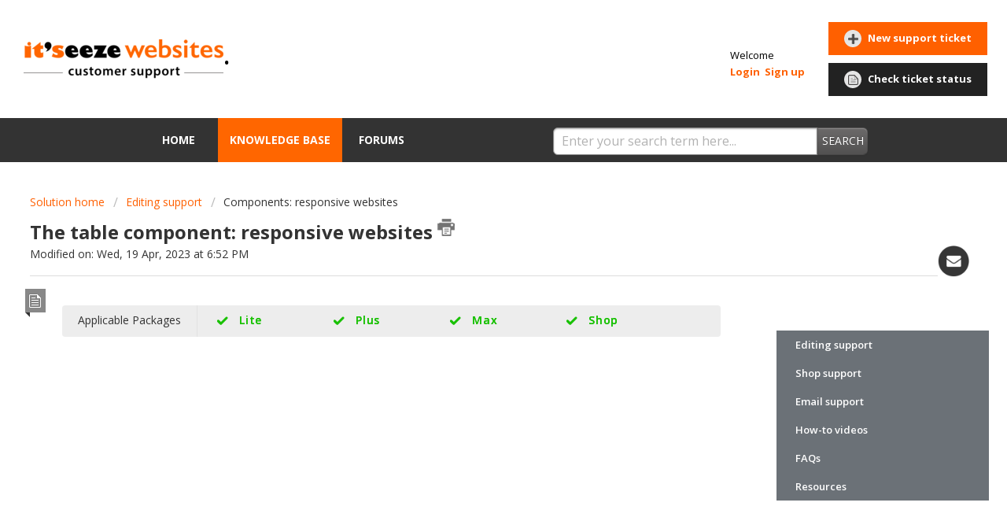

--- FILE ---
content_type: text/html; charset=utf-8
request_url: https://support.itseeze.com/support/solutions/articles/17000050015-the-table-component-responsive-websites
body_size: 15305
content:
<!DOCTYPE html>
       
        <!--[if lt IE 7]><html class="no-js ie6 dew-dsm-theme " lang="en" dir="ltr" data-date-format="non_us"><![endif]-->       
        <!--[if IE 7]><html class="no-js ie7 dew-dsm-theme " lang="en" dir="ltr" data-date-format="non_us"><![endif]-->       
        <!--[if IE 8]><html class="no-js ie8 dew-dsm-theme " lang="en" dir="ltr" data-date-format="non_us"><![endif]-->       
        <!--[if IE 9]><html class="no-js ie9 dew-dsm-theme " lang="en" dir="ltr" data-date-format="non_us"><![endif]-->       
        <!--[if IE 10]><html class="no-js ie10 dew-dsm-theme " lang="en" dir="ltr" data-date-format="non_us"><![endif]-->       
        <!--[if (gt IE 10)|!(IE)]><!--><html class="no-js  dew-dsm-theme " lang="en" dir="ltr" data-date-format="non_us"><!--<![endif]-->
	<head>
		
		<!-- Title for the page -->
<title> The table component: responsive websites : it’seeze responsive websites </title>

<!-- Meta information -->

      <meta charset="utf-8" />
      <meta http-equiv="X-UA-Compatible" content="IE=edge,chrome=1" />
      <meta name="description" content= "" />
      <meta name="author" content= "" />
       <meta property="og:title" content="The table component: responsive websites" />  <meta property="og:url" content="https://support.itseeze.com/support/solutions/articles/17000050015-the-table-component-responsive-websites" />  <meta property="og:description" content=" Applicable Packages Lite Plus Max Shop        The table component, whose option icon is shown below, creates a table.          A table is a grid of text components. The web browser automatically determines how wide to make the columns to best fit..." />  <meta property="og:image" content="https://s3.amazonaws.com/cdn.freshdesk.com/data/helpdesk/attachments/production/17000488522/logo/16k3C8FcdQsnpM2wjTZ420YJpgvd9z3V5w.png?X-Amz-Algorithm=AWS4-HMAC-SHA256&amp;amp;X-Amz-Credential=AKIAS6FNSMY2XLZULJPI%2F20260120%2Fus-east-1%2Fs3%2Faws4_request&amp;amp;X-Amz-Date=20260120T092949Z&amp;amp;X-Amz-Expires=604800&amp;amp;X-Amz-SignedHeaders=host&amp;amp;X-Amz-Signature=d3c40d2ba758f5ec91ab4e25fe574bcb74805be142043cdcec6378d1f6c376a6" />  <meta property="og:site_name" content="." />  <meta property="og:type" content="article" />  <meta name="twitter:title" content="The table component: responsive websites" />  <meta name="twitter:url" content="https://support.itseeze.com/support/solutions/articles/17000050015-the-table-component-responsive-websites" />  <meta name="twitter:description" content=" Applicable Packages Lite Plus Max Shop        The table component, whose option icon is shown below, creates a table.          A table is a grid of text components. The web browser automatically determines how wide to make the columns to best fit..." />  <meta name="twitter:image" content="https://s3.amazonaws.com/cdn.freshdesk.com/data/helpdesk/attachments/production/17000488522/logo/16k3C8FcdQsnpM2wjTZ420YJpgvd9z3V5w.png?X-Amz-Algorithm=AWS4-HMAC-SHA256&amp;amp;X-Amz-Credential=AKIAS6FNSMY2XLZULJPI%2F20260120%2Fus-east-1%2Fs3%2Faws4_request&amp;amp;X-Amz-Date=20260120T092949Z&amp;amp;X-Amz-Expires=604800&amp;amp;X-Amz-SignedHeaders=host&amp;amp;X-Amz-Signature=d3c40d2ba758f5ec91ab4e25fe574bcb74805be142043cdcec6378d1f6c376a6" />  <meta name="twitter:card" content="summary" />  <link rel="canonical" href="https://support.itseeze.com/support/solutions/articles/17000050015-the-table-component-responsive-websites" /> 
<meta name="google-site-verification" content="GUMULGDzNw8sF1u66MUOAHV4CAfj45lCL_HCq0qTfxM" />

<!-- Responsive setting -->
<link rel="apple-touch-icon" href="https://s3.amazonaws.com/cdn.freshdesk.com/data/helpdesk/attachments/production/17000488524/fav_icon/Google%20Plus%20Avatar.jpg" />
        <link rel="apple-touch-icon" sizes="72x72" href="https://s3.amazonaws.com/cdn.freshdesk.com/data/helpdesk/attachments/production/17000488524/fav_icon/Google%20Plus%20Avatar.jpg" />
        <link rel="apple-touch-icon" sizes="114x114" href="https://s3.amazonaws.com/cdn.freshdesk.com/data/helpdesk/attachments/production/17000488524/fav_icon/Google%20Plus%20Avatar.jpg" />
        <link rel="apple-touch-icon" sizes="144x144" href="https://s3.amazonaws.com/cdn.freshdesk.com/data/helpdesk/attachments/production/17000488524/fav_icon/Google%20Plus%20Avatar.jpg" />
        <meta name="viewport" content="width=device-width, initial-scale=1.0, maximum-scale=5.0, user-scalable=yes" /> 
  
<!-- Modernizr -->
<script src="https://cdnjs.cloudflare.com/ajax/libs/modernizr/2.8.3/modernizr.min.js"></script> 

<!-- Font awesome -->
<script src="https://use.fontawesome.com/d86415bde4.js"></script> 
		
		<!-- Adding meta tag for CSRF token -->
		<meta name="csrf-param" content="authenticity_token" />
<meta name="csrf-token" content="nPbI1iQTPQF6RI+4IR5hPN1R7S/4U1TeM1Iem1y6n3OKD7tBlSWd0TvKm1w9MPRYFwt++uoPBAv88Flf4IbEjw==" />
		<!-- End meta tag for CSRF token -->
		
		<!-- Fav icon for portal -->
		<link rel='shortcut icon' href='https://s3.amazonaws.com/cdn.freshdesk.com/data/helpdesk/attachments/production/17000488524/fav_icon/Google%20Plus%20Avatar.jpg' />

		<!-- Base stylesheet -->
 
		<link rel="stylesheet" media="print" href="https://assets3.freshdesk.com/assets/cdn/portal_print-6e04b27f27ab27faab81f917d275d593fa892ce13150854024baaf983b3f4326.css" />
	  		<link rel="stylesheet" media="screen" href="https://assets8.freshdesk.com/assets/cdn/portal_utils-f2a9170fce2711ae2a03e789faa77a7e486ec308a2367d6dead6c9890a756cfa.css" />

		
		<!-- Theme stylesheet -->

		<link href="/support/theme.css?v=4&amp;d=1733233217" media="screen" rel="stylesheet" type="text/css">

		<!-- Google font url if present -->
		<link href='https://fonts.googleapis.com/css?family=Open+Sans:regular,italic,600,700,700italic' rel='stylesheet' type='text/css' nonce='jgNmnPQ7r6vijjSaKhec9Q=='>

		<!-- Including default portal based script framework at the top -->
		<script src="https://assets8.freshdesk.com/assets/cdn/portal_head_v2-d07ff5985065d4b2f2826fdbbaef7df41eb75e17b915635bf0413a6bc12fd7b7.js"></script>
		<!-- Including syntexhighlighter for portal -->
		<script src="https://assets2.freshdesk.com/assets/cdn/prism-841b9ba9ca7f9e1bc3cdfdd4583524f65913717a3ab77714a45dd2921531a402.js"></script>

		    <!-- Google tag (gtag.js) -->
	<script async src='https://www.googletagmanager.com/gtag/js?id=UA-44729007-2' nonce="jgNmnPQ7r6vijjSaKhec9Q=="></script>
	<script nonce="jgNmnPQ7r6vijjSaKhec9Q==">
	  window.dataLayer = window.dataLayer || [];
	  function gtag(){dataLayer.push(arguments);}
	  gtag('js', new Date());
	  gtag('config', 'UA-44729007-2');
	</script>


		<!-- Access portal settings information via javascript -->
		 <script type="text/javascript">     var portal = {"language":"en","name":".","contact_info":"","current_page_name":"article_view","current_tab":"solutions","vault_service":{"url":"https://vault-service.freshworks.com/data","max_try":2,"product_name":"fd"},"current_account_id":422858,"preferences":{"bg_color":"#efefef","header_color":"#ffffff","help_center_color":"#f9f9f9","footer_color":"#333333","tab_color":"#333333","tab_hover_color":"#ff6600","btn_background":"#ffffff","btn_primary_background":"#6c6a6a","base_font":"Open Sans","text_color":"#333333","headings_font":"Open Sans","headings_color":"#333333","link_color":"#049cdb","link_color_hover":"#ff6600","input_focus_ring_color":"#ff6000","non_responsive":"false"},"image_placeholders":{"spacer":"https://assets2.freshdesk.com/assets/misc/spacer.gif","profile_thumb":"https://assets8.freshdesk.com/assets/misc/profile_blank_thumb-4a7b26415585aebbd79863bd5497100b1ea52bab8df8db7a1aecae4da879fd96.jpg","profile_medium":"https://assets6.freshdesk.com/assets/misc/profile_blank_medium-1dfbfbae68bb67de0258044a99f62e94144f1cc34efeea73e3fb85fe51bc1a2c.jpg"},"falcon_portal_theme":false,"current_object_id":17000050015};     var attachment_size = 20;     var blocked_extensions = "";     var allowed_extensions = "";     var store = { 
        ticket: {},
        portalLaunchParty: {} };    store.portalLaunchParty.ticketFragmentsEnabled = false;    store.pod = "us-east-1";    store.region = "US"; </script> 


			
	</head>
	<body>
            	
		
		
		    <div class="header-wrap" id="top">
        
	<div class="page">
      <header class="banner">
          <div class="banner-wrapper">
              <div class="banner-title">
                  <a href="/support/home"class='portal-logo'><span class="portal-img"><i></i>
                    <img src='https://s3.amazonaws.com/cdn.freshdesk.com/data/helpdesk/attachments/production/17000488522/logo/16k3C8FcdQsnpM2wjTZ420YJpgvd9z3V5w.png' alt="Logo"
                        onerror="default_image_error(this)" data-type="logo" />
                 </span></a>
                  <h1 class="ellipsis heading">.</h1>
              </div>
              <nav class="banner-nav">
                   <div class="welcome">Welcome <b></b> </div>  <b><a href="/support/login"><b>Login</b></a></b> &nbsp;<b><a href="/support/signup"><b>Sign up</b></a></b>
              </nav>
              <div class="ticket-nav ">				
              	   <nav>   <div>
              <a href="/support/tickets/new" class="mobile-icon-nav-newticket new-ticket ellipsis" title="New support ticket">
                <span> New support ticket </span>
              </a>
            </div>   <div>
              <a href="/support/tickets" class="mobile-icon-nav-status check-status ellipsis" title="Check ticket status">
                <span>Check ticket status</span>
              </a>
            </div>  </nav>
              </div>
          </div>
      </header>
	</div>
	<div class="nav-wrap"> 
      <div class="page">
        <nav class="page-tabs" >
            
                <a data-toggle-dom="#header-tabs" href="#" data-animated="true" class="mobile-icon-nav-menu show-in-mobile"></a>
                <div class="nav-link" id="header-tabs">
                    
                        
                            <a href="/support/home" class="">Home</a>
                        
                    
                        
                            <a href="/support/solutions" class="active">Solutions</a>
                        
                    
                        
                            <a href="/support/discussions" class="">Forums</a>
                        
                     
                </div>
            
          <div class="page search-wrap">
          	<!-- Search and page links for the page -->
    		<form class="hc-search-form print--remove" autocomplete="off" action="/support/search/solutions" id="hc-search-form" data-csrf-ignore="true">
	<div class="hc-search-input">
	<label for="support-search-input" class="hide">Enter your search term here...</label>
		<input placeholder="Enter your search term here..." type="text"
			name="term" class="special" value=""
            rel="page-search" data-max-matches="10" id="support-search-input">
	</div>
	<div class="hc-search-button">
		<button class="btn btn-primary" aria-label="Search" type="submit" autocomplete="off">
			<i class="mobile-icon-search hide-tablet"></i>
			<span class="hide-in-mobile">
				Search
			</span>
		</button>
	</div>
</form> 
      	</div>
          
              
          
          
        </nav>

      </div>
	</div>
 
      
        <!-- <div class="page search-wrap">
          	<!-- Search and page links for the page 
    		<!--<form class="hc-search-form print--remove" autocomplete="off" action="/support/search/solutions" id="hc-search-form" data-csrf-ignore="true">
	<div class="hc-search-input">
	<label for="support-search-input" class="hide">Enter your search term here...</label>
		<input placeholder="Enter your search term here..." type="text"
			name="term" class="special" value=""
            rel="page-search" data-max-matches="10" id="support-search-input">
	</div>
	<div class="hc-search-button">
		<button class="btn btn-primary" aria-label="Search" type="submit" autocomplete="off">
			<i class="mobile-icon-search hide-tablet"></i>
			<span class="hide-in-mobile">
				Search
			</span>
		</button>
	</div>
</form> 
      	</div> -->
    </div>
 
  <div class="content ">
      <div class="page">
        <!-- Notification Messages -->
         <div class="alert alert-with-close notice hide" id="noticeajax"></div> 
    
        <div class="c-wrapper">   
            <div class="breadcrumb">
  <a href="/support/solutions"> Solution home </a>
  <a href="/support/solutions/17000079682">Editing support</a>
  <a href="/support/solutions/folders/17000124941">Components: responsive websites</a>
</div>

<h2 class="heading">The table component: responsive websites 
  
  <a href="javascript:print();" class="icon-print solution-print-icon" title="Print this Article"></a> 
  <div class="sharethis-inline-share-buttons"></div>
  <a href="mailto:?subject=it'seeze support - The table component: responsive websites&body=http://support.itseeze.com/support/solutions/articles/17000050015-the-table-component-responsive-websites" class="email-icon"></a>
</h2>

<p>Modified on: Wed, 19 Apr, 2023 at  6:52 PM</p>
<hr />


<section class="main content rounded-6 min-height-on-desktop" id="article-show-17000050015">
  <b class="page-stamp page-stamp-article">
    <b class="icon-page-article"></b>
  </b>
	<article class="article-body" id="article-body" rel="image-enlarge">
		<div class="well plans-well"><span class="plans-title">Applicable Packages</span><div class="plans-container"><span class="label-selected label">Lite</span> <span class="label-selected label">Plus</span> <span class="label-selected label">Max</span> <span class="label-selected label">Shop</span></div></div><p data-identifyelement="438"><br></p><p data-identifyelement="440"><span class="fr-video fr-fvc fr-dvb fr-draggable"><iframe src="https://www.youtube.com/embed/-xOB11L-Otw?wmode=opaque" allowfullscreen="" class="fr-draggable" sandbox="allow-scripts allow-forms allow-same-origin allow-presentation" width="640" height="360" frameborder="0"></iframe></span></p><p data-identifyelement="447" dir="ltr">The table component, whose option icon is shown below, creates a table.</p><p data-identifyelement="448"><br></p><p data-identifyelement="450"><img src="https://s3.amazonaws.com/cdn.freshdesk.com/data/helpdesk/attachments/production/17050693749/original/KT04egjYLUvxjGTdczw4BQvk0hekqJkYSQ.png?1573126283" style="width: auto;" class="fr-dib" data-id="17050693749"></p><div data-identifyelement="451" dir="ltr" style="text-align: center;"><br></div><p data-identifyelement="454" dir="ltr">A table is a grid of <a href="https://itseeze.freshdesk.com/support/solutions/articles/17000049958-the-text-component-responsive-websites">text components</a>. The web browser automatically determines how wide to make the columns to best fit the text:</p><p data-identifyelement="456"><br></p><p data-identifyelement="458"><img src="https://s3.amazonaws.com/cdn.freshdesk.com/data/helpdesk/attachments/production/17009671504/original/KzpziN4lK2UwKHJcovLjfkZ1gT-oPn266Q.png?1493806682" class="fr-dib"></p><p data-identifyelement="462"><br></p><h2 data-identifyelement="464">Editing a table</h2><p data-identifyelement="466" dir="ltr">In edit mode a dotted line is shown around each cell and a table bar is displayed above the table:</p><p data-identifyelement="467"><br></p><p data-identifyelement="469"><img src="https://s3.amazonaws.com/cdn.freshdesk.com/data/helpdesk/attachments/production/17009671516/original/MQmwyn0yOfpw7rLh3V5GR8206j_YZclWzA.png?1493806704" class="fr-dib"></p><div data-identifyelement="471" dir="ltr" style="text-align: center;"><br></div><p data-identifyelement="474">Rows and columns can be added and deleted by right-clicking on the cells to display a <a href="https://itseeze.freshdesk.com/support/solutions/articles/17000049851-context-menus-responsive-websites">context menu</a>. The text in the cells can be edited in the same way as <a href="https://itseeze.freshdesk.com/support/solutions/articles/17000049958-the-text-component-responsive-websites">text components</a>. The shortcuts Tab and Shift Tab can be used to move forwards and backwards between cells.</p><p data-identifyelement="478"><br></p><h2 data-identifyelement="480">The table window</h2><p data-identifyelement="482" dir="ltr">Click on the table bar to open the table window:</p><p data-identifyelement="483"><br></p><p data-identifyelement="485"><img src="https://s3.amazonaws.com/cdn.freshdesk.com/data/helpdesk/attachments/production/17105056728/original/W2zjAud1jv32olU5zVE2unV5zmAd3_jaDw.png?1681926590" style="width: auto;" class="fr-dib" data-attachment="[object Object]" data-id="17105056728"></p><p data-identifyelement="488"><br></p><p data-identifyelement="490">The table window has two tabs. The Table tab lets you change the following settings:</p><p data-identifyelement="491" style="margin-left: 20px;"><br></p><p data-identifyelement="493" style="margin-left: 20px;"><strong>Space between cells</strong></p><p data-identifyelement="495" style="margin-left: 20px;">How much space there should be, in pixels, between table cells.</p><p data-identifyelement="496" style="margin-left: 20px;"><br></p><p data-identifyelement="498" style="margin-left: 20px;"><strong>Import/export CSV</strong></p><p data-identifyelement="500" style="margin-left: 20px;">The <em>Import</em>… and <em>Export</em> buttons allow you to import and export CSV files. CSV files can be edited in spreadsheet applications. If you have data in a spreadsheet that you want to display on your site, you can export a CSV file from the spreadsheet application and then import it into the table.</p><p data-identifyelement="503" style="margin-left: 20px;"><br></p><p data-identifyelement="505" style="margin-left: 20px;"><strong>Headers</strong></p><p data-identifyelement="507" style="margin-left: 20px;">Whether the table has headers and whether they are in the first row or first column. This setting affects which border layouts are available.</p><p data-identifyelement="508" style="margin-left: 20px;"><br></p><p data-identifyelement="510" style="margin-left: 20px;"><strong>Border colour</strong></p><p data-identifyelement="512" style="margin-left: 20px;">The colour of the borders around table cells.</p><p data-identifyelement="513" style="margin-left: 20px;"><br></p><p data-identifyelement="515" style="margin-left: 20px;"><strong>Border layout</strong></p><p data-identifyelement="517" dir="ltr" style="margin-left: 20px;">Which borders are shown. The first five options are always available, while the final two depend on whether the table has headers.</p><p data-identifyelement="518" style="margin-left: 20px;"><br></p><p data-identifyelement="520" dir="ltr">The <em>Breakpoints</em> tab lets you control the appearance of the table on narrow screens, where the table may have too many columns to fit:</p><p data-identifyelement="522"><br></p><div data-identifyelement="526" dir="ltr" style="text-align: center;"><img src="https://s3.amazonaws.com/cdn.freshdesk.com/data/helpdesk/attachments/production/17105056740/original/Lw65UkRXsCl1eWWPUl179x-tVT6lc20ONw.png?1681926608" style="width: auto;" class="fr-dib" data-attachment="[object Object]" data-id="17105056740"></div><p data-identifyelement="527"><br></p><p data-identifyelement="529" dir="ltr">The check-boxes let you choose breakpoints at which the table will split into a separate table for each row of data:</p><p data-identifyelement="530"><br></p><p data-identifyelement="532"><img src="https://s3.amazonaws.com/cdn.freshdesk.com/data/helpdesk/attachments/production/17009671617/original/QzgEvp23ZpAkX1jdtrXDa2ulU7YvCde95g.png?1493806819" class="fr-dib"></p><div data-identifyelement="534" dir="ltr" style="text-align: center;"><br></div><p data-identifyelement="537">Note that this feature requires the table headers to be present in the first row of the table.</p><p data-identifyelement="538"><br></p><p data-identifyelement="540">Click <em>OK</em> to apply the changes to the table. Click <em>Cancel</em> to return to the page without changing the table.</p>
	</article>

	<hr />	
		

		<p class="article-vote" id="voting-container" 
											data-user-id="" 
											data-article-id="17000050015"
											data-language="en">
										Did you find it helpful?<span data-href="/support/solutions/articles/17000050015/thumbs_up" class="vote-up a-link" id="article_thumbs_up" 
									data-remote="true" data-method="put" data-update="#voting-container" 
									data-user-id=""
									data-article-id="17000050015"
									data-language="en"
									data-update-with-message="Glad we could be helpful. Thanks for the feedback.">
								Yes</span><span class="vote-down-container"><span data-href="/support/solutions/articles/17000050015/thumbs_down" class="vote-down a-link" id="article_thumbs_down" 
									data-remote="true" data-method="put" data-update="#vote-feedback-form" 
									data-user-id=""
									data-article-id="17000050015"
									data-language="en"
									data-hide-dom="#voting-container" data-show-dom="#vote-feedback-container">
								No</span></span></p><a class="hide a-link" id="vote-feedback-form-link" data-hide-dom="#vote-feedback-form-link" data-show-dom="#vote-feedback-container">Send feedback</a><div id="vote-feedback-container"class="hide">	<div class="lead">Sorry we couldn't be helpful. Help us improve this article with your feedback.</div>	<div id="vote-feedback-form">		<div class="sloading loading-small loading-block"></div>	</div></div>
		
</section>
<section class="sidebar content rounded-6">
	<div id="related_articles"><div class="cs-g-c"><section class="article-list"><h3 class="list-lead">Related Articles</h3><ul rel="remote" 
			data-remote-url="/support/search/articles/17000050015/related_articles?container=related_articles&limit=10" 
			id="related-article-list"></ul></section></div></div>
  
  <ul class="cd-faq-categories" style="position:unset;">
    <h3 class="list-lead">All Categories</h3>
    
    
    <li><a href="/support/solutions/17000079682">Editing support</a></li>  
    
    
    
    <li><a href="/support/solutions/17000080293">Shop support</a></li>  
    
    
    
    <li><a href="/support/solutions/17000079518">Email support</a></li>  
    
    
    
    <li><a href="/support/solutions/17000081656">How-to videos</a></li>  
    
    
    
    <li><a href="/support/solutions/17000079615">FAQs</a></li>  
    
    
    
    
    
    
    
    
    
    
    
    
    
    
    
    
    
    
    
    
    
    
    
    
    
    
    
    
    
    
    
    
    
    
    
    <li><a href="/support/solutions/17000080170">Resources</a></li>  
    
    
    
    
    
    
    
    
    
     
    <!--<li><a class="selected" href="#">Basics</a></li>--> 
  </ul> <!-- cd-faq-categories -->
</section>

        </div>
      </div>
  </div>



  <div class="back-to-top">
      <a href="#top"><img src="[data-uri]%3D%3D" /></a>
  </div>
  
	<footer class="footer lorangeAccents wFlex wFlexRowsXxs wFlexRowsXs wFlexRowsS wFlexRowsM">
      <div class="wFlexGrow1 MGreyContent"><div style="height:1px;width:1px;"></div></div>
      <div class="wFlexGrow1 MGreyContent">
        <div style="padding:20px 30px 60px 30px;">
          <div class="wFlex w-flex-vertical-centre">
            <div class="wFlexGrow1">
              <div class="webeditTextComponent">
                <div class="webeditText"><div class="h125"><span class="s14">Spoton.net Limited, 167-169 Union Street, Torre, Torquay, Devon, TQ1 4BX&nbsp;</span></div></div>
              </div>
            </div>
            <div class="wFlexBasis50">
              <a href="https://www.facebook.com/itseeze/" target="_blank" rel="noopener">
                <img src="https://itseeze.com/_webedit/cached-images/51-0-0-0-10000-10000-50.png" srcset="https://itseeze.com/_webedit/cached-images/51.png 180w,https://itseeze.com/_webedit/cached-images/51-0-0-0-10000-10000-50.png 50w,https://itseeze.com/_webedit/cached-images/51-0-0-0-10000-10000-100.png 100w,https://itseeze.com/_webedit/cached-images/51-0-0-0-10000-10000-150.png 150w" sizes="50px" alt="" data-aspect-ratio="1.0000" style="height: 50px;">
              </a>
            </div>
            <div class="wFlexBasis50">
              <a href="https://twitter.com/itseeze" target="_blank" rel="noopener">
                <img src="https://itseeze.com/_webedit/cached-images/52-0-0-0-10000-10000-50.png" srcset="https://itseeze.com/_webedit/cached-images/52.png 180w,https://itseeze.com/_webedit/cached-images/52-0-0-0-10000-10000-50.png 50w,https://itseeze.com/_webedit/cached-images/52-0-0-0-10000-10000-100.png 100w,https://itseeze.com/_webedit/cached-images/52-0-0-0-10000-10000-150.png 150w" sizes="50px" alt="" data-aspect-ratio="1.0000" style="height: 50px;">
              </a>
            </div>
          </div>
          <div class="wFlex w-flex-vertical-centre wFlexRowsXxs wFlexRowsXs wFlexGutter20">
            <div class="wFlexBasis180">
              <div class="wFlex w-flex-vertical-centre">
                <div class="wFlexBasis50">
                  <img src="https://itseeze.com/_webedit/cached-images/55-0-0-0-10000-10000-50.png" srcset="https://itseeze.com/_webedit/cached-images/55.png 80w,https://itseeze.com/_webedit/cached-images/55-0-0-0-10000-10000-50.png 50w" sizes="50px" alt="" data-aspect-ratio="1.0000" style="height: 50px;">
                </div>
                <div class="wFlexGrow1">
                  <div class="webeditTextComponent">
                    <div class="webeditText"><div>01803 407 470&nbsp;</div></div>
                  </div>
                </div>
              </div>
            </div>
            <div class="wFlexGrow1">
              <div class="wFlex w-flex-vertical-centre">
                <div class="wFlexBasis50">
                  <img src="https://itseeze.com/_webedit/cached-images/54-0-0-0-10000-10000-50.png" srcset="https://itseeze.com/_webedit/cached-images/54.png 80w,https://itseeze.com/_webedit/cached-images/54-0-0-0-10000-10000-50.png 50w" sizes="50px" alt="" data-aspect-ratio="1.0000" style="height: 50px;">
                </div>
                <div class="wFlexGrow1">
                  <div class="webeditTextComponent">
                    <div class="webeditText"><div>contact@itseeze.com&nbsp;</div></div>
                  </div>
                </div>
              </div>
            </div>
          </div>
          <div class="wGutter">
            <div class="wSplit wGutter20 wSpace20">
              <div>
                <div class="webeditTextComponent">
           		  <div class="webeditText"><div class="h175"><span class="bon f7 s14">it</span><span class="bon s14">’</span><span class="bon f7 s14">s</span><span class="bon s14">eeze</span><span class="s14"> ® is a registered trademark in the United Kingdom and Ireland&nbsp;</span></div><div class="h175"><span class="s14">Company registration number (England &amp; Wales): 06139437 | VAT number: 930929315 | ICO registration: ZA343953&nbsp;</span></div><div class="h175"><a href="https://itseeze.com/terms-and-conditions/"><span class="s14">Terms &amp; Conditions</span></a><span class="s14"> | </span><a href="https://itseeze.com/terms-and-conditions-for-bespoke-work/"><span class="s14">Terms &amp; Conditions For Bespoke Work</span></a><span class="s14"> | </span><a href="https://itseeze.com/privacy/"><span class="s14">Privacy Policy</span></a><span class="f6 s14"> </span><span class="s14">| </span><a href="https://itseeze.com/acceptable-use-policy/"><span class="s14">Acceptable Use Policy</span></a><span class="s14">&nbsp;</span></div></div>
                </div>
              </div>
            </div>
          </div>
        </div>
      </div>
	</footer>

          
<a href="#0" class="back-to-top cd-top"></a> 
<script>
  
jQuery(document).ready(function($){
  //update these values if you change these breakpoints in the style.css file (or _layout.scss if you use SASS)
  var MqM= 767,
    MqL = 1400;
    
    if ($('.cd-faq').length) {
      var faqsSections = $('.cd-faq-group'),
          faqTrigger = $('.cd-faq-trigger'),
          faqsContainer = $('.cd-faq-items'),
          faqsCategoriesContainer = $('.cd-faq-categories'),
          faqsCategories = faqsCategoriesContainer.find('a'),
          closeFaqsContainer = $('.cd-close-panel');
  
      //select a faq section
      /*faqsCategories.on('click', function(event){
          event.preventDefault();
          var selectedHref = $(this).attr('href'),
              target= $(selectedHref);
          if( $(window).width() < MqM) {
              faqsContainer.scrollTop(0).addClass('slide-in').children('ul').removeClass('selected').end().children(selectedHref).addClass('selected');
              closeFaqsContainer.addClass('move-left');
              $('body').addClass('cd-overlay');
          } else {
              $('body,html').animate({ 'scrollTop': target.offset().top - 19}, 200);
          }
      });*/
  
      //close faq lateral panel - mobile only
      $('body').bind('click touchstart', function(event){
          if( $(event.target).is('body.cd-overlay') || $(event.target).is('.cd-close-panel')) {
              closePanel(event);
          }
      });
      faqsContainer.on('swiperight', function(event){
          closePanel(event);
      });
  
      //show faq content clicking on faqTrigger
      faqTrigger.on('click', function(event){
          event.preventDefault();
          $(this).next('.cd-faq-content').slideToggle(200).end().parent('li').toggleClass('content-visible');
      });
  
      //update category sidebar while scrolling
      $(window).on('scroll', function(){
          if ( $(window).width() > MqL ) {
              (!window.requestAnimationFrame) ? updateCategory() : window.requestAnimationFrame(updateCategory);
          }
});
  
      /*$(window).on('resize', function(){
          if($(window).width() <= MqL) {
              faqsCategoriesContainer.removeClass('is-fixed').css({
                  '-moz-transform': 'translateY(0)',
                  '-webkit-transform': 'translateY(0)',
                  '-ms-transform': 'translateY(0)',
                  '-o-transform': 'translateY(0)',
                  'transform': 'translateY(0)',
              });
          }
          if( faqsCategoriesContainer.hasClass('is-fixed') ) {
              faqsCategoriesContainer.css({
                'left': faqsContainer.offset().left,
              });
          }
});*/
  
      function closePanel(e) {
          e.preventDefault();
          faqsContainer.removeClass('slide-in').find('li').show();
          closeFaqsContainer.removeClass('move-left');
          $('body').removeClass('cd-overlay');
      }
  
      function updateCategory(){
        /*updateCategoryPosition();*/
          updateSelectedCategory();
      }
  
      function updateCategoryPosition() {
          
      if (screen.height < 780) return         
        
          var top = $('.cd-faq').offset().top,
              height = jQuery('.cd-faq').height() - jQuery('.cd-faq-categories').height(),
              margin = 90;
          if( top - margin <= $(window).scrollTop() && top - margin + height > $(window).scrollTop() ) {
              var leftValue = faqsCategoriesContainer.offset().left,
                  widthValue = faqsCategoriesContainer.width();
              faqsCategoriesContainer.addClass('is-fixed').css({
                  'left': leftValue,
                  'top': margin,
                  '-moz-transform': 'translateZ(0)',
                  '-webkit-transform': 'translateZ(0)',
                  '-ms-transform': 'translateZ(0)',
                  '-o-transform': 'translateZ(0)',
                  'transform': 'translateZ(0)',
              });
          } else if( top - margin + height <= $(window).scrollTop()) {
              var delta = top - margin + height - $(window).scrollTop();
              faqsCategoriesContainer.css({
                  '-moz-transform': 'translateZ(0) translateY('+delta+'px)',
                  '-webkit-transform': 'translateZ(0) translateY('+delta+'px)',
                  '-ms-transform': 'translateZ(0) translateY('+delta+'px)',
                  '-o-transform': 'translateZ(0) translateY('+delta+'px)',
                  'transform': 'translateZ(0) translateY('+delta+'px)',
              });
          } else {
              faqsCategoriesContainer.removeClass('is-fixed').css({
                  'left': 0,
                  'top': 0,
              });
          }
      }
  
      function updateSelectedCategory() {
          faqsSections.each(function(){
              var actual = $(this),
                  margin = parseInt($('.cd-faq-title').eq(1).css('marginTop').replace('px', '')),
                  activeCategory = $('.cd-faq-categories a[href="#'+actual.attr('id')+'"]'),
                  topSection = (activeCategory.parent('li').is(':first-child')) ? 0 : Math.round(actual.offset().top);
          
              if ( ( topSection - 56 <= $(window).scrollTop() ) && ( Math.round(actual.offset().top) + actual.height() + margin - 90 > $(window).scrollTop() ) ) {
                  activeCategory.addClass('selected');
              }else {
                  activeCategory.removeClass('selected');
              }
          });
      }
  }
  if (typeof yourFunctionName == 'function') { 
    updateCategory(); 
  }
});
   
jQuery(document).ready( function($) {
  jQuery("#header-tabs a:contains(Solutions)").text("Knowledge Base");
}); 
  
  //720
  
jQuery(document).ready( function($) { 
  if (screen.width > 720)  {
    window.addEventListener('scroll', fixedheader)
      
    function fixedheader($) { 
      var banner  =  document.querySelector('.banner').offsetHeight,
          body    =  document.querySelector('body'),
          nav     =  document.querySelector('.nav-wrap').offsetHeight;
          //helpCenter = document.querySelector('.help-center').offsetHeight,
          //headerBlock = (nav + helpCenter);
      
        if (window.pageYOffset > banner) {
          jQuery("body").addClass( 'scrolled' );
          jQuery('body > .content').css('padding-top', nav);
          //jQuery('.help-center').css('top', nav);
        } else {
          jQuery("body").removeClass( 'scrolled' );  
          jQuery('body > .content').css('padding-top', 0);
        }  
    }
  }
});
  
jQuery(document).ready(function($){
    if (screen.width > 720)  {
      //duration of the top scrolling animation (in ms)
      var scroll_top_duration = 1000, 
      //browser window scroll (in pixels) after which the "back to top" link is shown
      offset = 300,
      //browser window scroll (in pixels) after which the "back to top" link opacity is reduced
      offset_opacity = 1200, 
      //grab the "back to top" link
      $back_to_top = $('.cd-top');
      
      //hide or show the "back to top" link
      $(window).scroll(function(){
          ( $(this).scrollTop() > offset ) ? $back_to_top.addClass('cd-is-visible') : $back_to_top.removeClass('cd-is-visible cd-fade-out');
          if( $(this).scrollTop() > offset_opacity ) { 
              $back_to_top.addClass('cd-fade-out');
          }
      });
    
      //smooth scroll to top
      $back_to_top.on('click', function(event){
          event.preventDefault();
          $('body,html').animate({
              scrollTop: 0 ,
              }, scroll_top_duration
          );
      });
    }
});

  
  // add aditonal category 
  ;[].forEach.call(document.querySelectorAll('.cd-faq-title h2'), function(node){

  let label = node.textContent.trim().split(' || ')

  if (label.length > 1){ 

    node.textContent = label[1]

    let container = node.parentNode.parentNode
    let containerTitle = document.createTextNode(node.textContent)

    let previousCategory = container.previousElementSibling

    let subcategory = document.createElement('li')
    let subcategoryLink = document.createElement('a')

    subcategoryLink.setAttribute('href', "#0")
    subcategoryLink.className = "cd-faq-trigger"
    subcategoryLink.innerHTML = node.textContent
      
      /*let subcategoryContent = document.createElement('div')
    subcategoryContent.className = "cd-faq-content"
    container.removeChild(container.children[0])
    subcategoryContent.appendChild(container)

    subcategory.appendChild(subcategoryLink)
    subcategory.appendChild(subcategoryContent)
previousCategory.appendChild(subcategory)*/

  }

})
  
;[].forEach.call(document.querySelectorAll('.cd-faq-categories li a'), function(node){

  if (node.textContent.indexOf(' || ') !== -1){

    let parent = node.parentNode
    parent.parentNode.removeChild(parent)

  }

})
  
;[].forEach.call(document.querySelectorAll('a[href^="https://www.youtube.com/embed/"]'), function(node){
  
  node.onmousedown = function(e){

    e.preventDefault()

    // create the video
    let link  = node.getAttribute("href"),
        video = document.createElement('iframe')

    let linkID = link.substring(30)

    video.setAttribute(
      'src',
      'https://www.youtube.com/embed/' + linkID + '?autoplay=1&color=ff6600')

    // create the containers
    let container1           = document.createElement('div');
        container1.className = 'wAspectRatio';
        container1.appendChild(video);

    let container2  = document.createElement('div');
        container2.appendChild(container1);

    let container3    = document.createElement('div');
        container3.id = 'videoPlayer';

    container3.onclick = function(){
      document.body.removeChild(this);
    };
    container3.appendChild(container2);

    // add the video to the page
    document.body.appendChild(container3);
  }

})
;[].forEach.call(document.querySelectorAll('a[href^="https://vimeo.com/"]'), function(node){
 
  node.onmousedown = function(e){

    e.preventDefault()

    // create the video
    let link  = node.getAttribute("href"),
        video = document.createElement('iframe')

    let linkID = link.substring(18)

    video.setAttribute(
      'src',
      'https://player.vimeo.com/video/' + linkID + '?autoplay=1&color=ff6600')

    // create the containers
    let container1           = document.createElement('div');
        container1.className = 'wAspectRatio';
        container1.appendChild(video);

    let container2  = document.createElement('div');
        container2.appendChild(container1);

    let container3    = document.createElement('div');
        container3.id = 'videoPlayer';

    container3.onclick = function(){
      document.body.removeChild(this);
    };
    container3.appendChild(container2);

    // add the video to the page
    document.body.appendChild(container3);
  }

})
  
  
jQuery(document).ready(function($){

  let labels = [
    {
      label : "Open",
      color : "#FFC200"
    },
    {
      label : "Pending",
      color : "#FFC200"
    },
    {
      label : "Waiting on Alex",
      color : "#FFC200"
    },
    {
      label : "Waiting on Amy",
      color : "#FFC200"
    },
    {
      label : "Waiting on Design",
      color : "#FFC200"
    },
    {
      label : "Waiting on Development",
      color : "#FFC200"
    },
    {
      label : "Waiting on Finance",
      color : "#FFC200"
    },
    {
      label : "Resolved",
      color : "#25e100"
    },
    {
      label : "Closed",
      color : "#25e100"
    },
    {
      label : "Waiting on Customer",
      color : "#bd000b"
    },
    {
      label : "Waiting on Franchisee",
      color : "#bd000b"
    },
    {
      label : "Awaiting your reply",
      color : "#bd000b"
    },
    {
      label : "Being Processed",
      color : "#FFC200"
    },
  ]

  ;[].forEach.call(document.querySelectorAll('.c-row.c-ticket-row .label'), function(node){

    let text = node.textContent.trim()

    labels.forEach(function(label) {
      if (label.label == text) {
        node.style.background = label.color
      }
    })

  })
});
  
  
    // Place your container class and the element you want fixed
    fixOnScroll('.cd-faq-items','.cd-faq-categories','nav')

    function fixOnScroll(elContainer,el,navbar){

      let element         = document.querySelector(el)
      let elementFromTop  = element.getBoundingClientRect().top + window.pageYOffset
      let elementHeight   = element.offsetHeight
      let elementWidth    = element.offsetWidth

      let container   = document.querySelector(elContainer)
      let containerHeight = container.scrollHeight
      let containerBottom = container.getBoundingClientRect().bottom + window.pageYOffset

      let nav = document.querySelector('.nav-wrap')

      if(elementHeight <= window.innerHeight){

        window.addEventListener('scroll', function(){

          let windowY   = window.pageYOffset;
          element.style.width = elementWidth + 'px'

          // Check if a sticky nav has been included
            let navHeight = nav.offsetHeight

          if (windowY >= (elementFromTop)){

            element.classList.add('scrolling')
            element.style.top = (navHeight + 20) + 'px'

            if (windowY >= (containerBottom - elementHeight - (navHeight + 20))){
              element.classList.remove('scrolling')
              element.style.transform = 'translateY(calc(' + containerHeight + 'px - 100%))'
              element.style.top = '0px'

            }

            if (windowY < (containerBottom - elementHeight - (navHeight + 20))){
              element.style.transform = 'translateY(0px)'

            }

          } else {

            element.classList.remove('scrolling')
            element.style.top = '0px'
            element.style.transform = 'translateY(0px)'

          }
        })
      }
    };
</script> 

<script type="text/javascript" src="//platform-api.sharethis.com/js/sharethis.js#property=59afccd8927254001127d7d9&product=inline-share-buttons"></script>
<script> (function() { var qs,js,q,s,d=document, gi=d.getElementById, ce=d.createElement, gt=d.getElementsByTagName, id="typef_orm", b="https://embed.typeform.com/"; if(!gi.call(d,id)) { js=ce.call(d,"script"); js.id=id; js.src=b+"embed.js"; q=gt.call(d,"script")[0]; q.parentNode.insertBefore(js,q) } })() </script>



			<script type='text/javascript' nonce="jgNmnPQ7r6vijjSaKhec9Q==">
  (function(d, w, c) {
    if (!d.getElementById("spd-busns-spt")) {
      var n = d.getElementsByTagName('script')[0],
      s = d.createElement('script');
      var loaded = false;
      s.id = "spd-busns-spt";
      s.async = "async";
      s.src = 'https://cdn.freshbots.ai/assets/share/js/fbotsChat.min.js'
      s.setAttribute("data-prdct-hash", "72739a6abc259fc06bd3aae6d959178cf1ee37c7"); 
      s.setAttribute("data-ext-client-id", "05070f3c64e611e8b6a00eb0eeac48d8");
      s.setAttribute("data-env", "");
      s.setAttribute("data-self-init", "false");
      s.setAttribute("data-init-type", "normal");
      s.setAttribute("data-region", "us");
      if (c) {
        s.onreadystatechange = s.onload = function() {
          if (!loaded) {
            c();
          }
          loaded = true;
        };
      }
      n.parentNode.insertBefore(s, n);
    }
  })(document, window, function () {
    Freshbots.initiateWidget({
      getClientParams: function () {
        return {
          "cstmr::nm": "",
          "cstmr::eml": ""
        };
      }
    });
  });
</script>


			<script src="https://assets6.freshdesk.com/assets/cdn/portal_bottom-0fe88ce7f44d512c644a48fda3390ae66247caeea647e04d017015099f25db87.js"></script>

		<script src="https://assets10.freshdesk.com/assets/cdn/redactor-642f8cbfacb4c2762350a557838bbfaadec878d0d24e9a0d8dfe90b2533f0e5d.js"></script> 
		<script src="https://assets9.freshdesk.com/assets/cdn/lang/en-4a75f878b88f0e355c2d9c4c8856e16e0e8e74807c9787aaba7ef13f18c8d691.js"></script>
		<!-- for i18n-js translations -->
  		<script src="https://assets10.freshdesk.com/assets/cdn/i18n/portal/en-7dc3290616af9ea64cf8f4a01e81b2013d3f08333acedba4871235237937ee05.js"></script>
		<!-- Including default portal based script at the bottom -->
		<script nonce="jgNmnPQ7r6vijjSaKhec9Q==">
//<![CDATA[
	
	jQuery(document).ready(function() {
					
		// Setting the locale for moment js
		moment.lang('en');

		var validation_meassages = {"required":"This field is required.","remote":"Please fix this field.","email":"Please enter a valid email address.","url":"Please enter a valid URL.","date":"Please enter a valid date.","dateISO":"Please enter a valid date ( ISO ).","number":"Please enter a valid number.","digits":"Please enter only digits.","creditcard":"Please enter a valid credit card number.","equalTo":"Please enter the same value again.","two_decimal_place_warning":"Value cannot have more than 2 decimal digits","select2_minimum_limit":"Please type %{char_count} or more letters","select2_maximum_limit":"You can only select %{limit} %{container}","maxlength":"Please enter no more than {0} characters.","minlength":"Please enter at least {0} characters.","rangelength":"Please enter a value between {0} and {1} characters long.","range":"Please enter a value between {0} and {1}.","max":"Please enter a value less than or equal to {0}.","min":"Please enter a value greater than or equal to {0}.","select2_maximum_limit_jq":"You can only select {0} {1}","facebook_limit_exceed":"Your Facebook reply was over 8000 characters. You'll have to be more clever.","messenger_limit_exceeded":"Oops! You have exceeded Messenger Platform's character limit. Please modify your response.","not_equal_to":"This element should not be equal to","email_address_invalid":"One or more email addresses are invalid.","twitter_limit_exceed":"Oops! You have exceeded Twitter's character limit. You'll have to modify your response.","password_does_not_match":"The passwords don't match. Please try again.","valid_hours":"Please enter a valid hours.","reply_limit_exceed":"Your reply was over 2000 characters. You'll have to be more clever.","url_format":"Invalid URL format","url_without_slash":"Please enter a valid URL without '/'","link_back_url":"Please enter a valid linkback URL","requester_validation":"Please enter a valid requester details or <a href=\"#\" id=\"add_requester_btn_proxy\">add new requester.</a>","agent_validation":"Please enter valid agent details","email_or_phone":"Please enter a Email or Phone Number","upload_mb_limit":"Upload exceeds the available 15MB limit","invalid_image":"Invalid image format","atleast_one_role":"At least one role is required for the agent","invalid_time":"Invalid time.","remote_fail":"Remote validation failed","trim_spaces":"Auto trim of leading & trailing whitespace","hex_color_invalid":"Please enter a valid hex color value.","name_duplication":"The name already exists.","invalid_value":"Invalid value","invalid_regex":"Invalid Regular Expression","same_folder":"Cannot move to the same folder.","maxlength_255":"Please enter less than 255 characters","decimal_digit_valid":"Value cannot have more than 2 decimal digits","atleast_one_field":"Please fill at least {0} of these fields.","atleast_one_portal":"Select atleast one portal.","custom_header":"Please type custom header in the format -  header : value","same_password":"Should be same as Password","select2_no_match":"No matching %{container} found","integration_no_match":"no matching data...","time":"Please enter a valid time","valid_contact":"Please add a valid contact","field_invalid":"This field is invalid","select_atleast_one":"Select at least one option.","ember_method_name_reserved":"This name is reserved and cannot be used. Please choose a different name."}	

		jQuery.extend(jQuery.validator.messages, validation_meassages );


		jQuery(".call_duration").each(function () {
			var format,time;
			if (jQuery(this).data("time") === undefined) { return; }
			if(jQuery(this).hasClass('freshcaller')){ return; }
			time = jQuery(this).data("time");
			if (time>=3600) {
			 format = "hh:mm:ss";
			} else {
				format = "mm:ss";
			}
			jQuery(this).html(time.toTime(format));
		});
	});

	// Shortcuts variables
	var Shortcuts = {"global":{"help":"?","save":"mod+return","cancel":"esc","search":"/","status_dialog":"mod+alt+return","save_cuctomization":"mod+shift+s"},"app_nav":{"dashboard":"g d","tickets":"g t","social":"g e","solutions":"g s","forums":"g f","customers":"g c","reports":"g r","admin":"g a","ticket_new":"g n","compose_email":"g m"},"pagination":{"previous":"alt+left","next":"alt+right","alt_previous":"j","alt_next":"k"},"ticket_list":{"ticket_show":"return","select":"x","select_all":"shift+x","search_view":"v","show_description":"space","unwatch":"w","delete":"#","pickup":"@","spam":"!","close":"~","silent_close":"alt+shift+`","undo":"z","reply":"r","forward":"f","add_note":"n","scenario":"s"},"ticket_detail":{"toggle_watcher":"w","reply":"r","forward":"f","add_note":"n","close":"~","silent_close":"alt+shift+`","add_time":"m","spam":"!","delete":"#","show_activities_toggle":"}","properties":"p","expand":"]","undo":"z","select_watcher":"shift+w","go_to_next":["j","down"],"go_to_previous":["k","up"],"scenario":"s","pickup":"@","collaboration":"d"},"social_stream":{"search":"s","go_to_next":["j","down"],"go_to_previous":["k","up"],"open_stream":["space","return"],"close":"esc","reply":"r","retweet":"shift+r"},"portal_customizations":{"preview":"mod+shift+p"},"discussions":{"toggle_following":"w","add_follower":"shift+w","reply_topic":"r"}};
	
	// Date formats
	var DATE_FORMATS = {"non_us":{"moment_date_with_week":"ddd, D MMM, YYYY","datepicker":"d M, yy","datepicker_escaped":"d M yy","datepicker_full_date":"D, d M, yy","mediumDate":"d MMM, yyyy"},"us":{"moment_date_with_week":"ddd, MMM D, YYYY","datepicker":"M d, yy","datepicker_escaped":"M d yy","datepicker_full_date":"D, M d, yy","mediumDate":"MMM d, yyyy"}};

	var lang = { 
		loadingText: "Please Wait...",
		viewAllTickets: "View all tickets"
	};


//]]>
</script> 

		

		<img src='/support/solutions/articles/17000050015-the-table-component-responsive-websites/hit' alt='Article views count' aria-hidden='true'/>
		<script type="text/javascript">
     		I18n.defaultLocale = "en";
     		I18n.locale = "en";
		</script>
			
    	


		<!-- Include dynamic input field script for signup and profile pages (Mint theme) -->

	</body>
</html>
